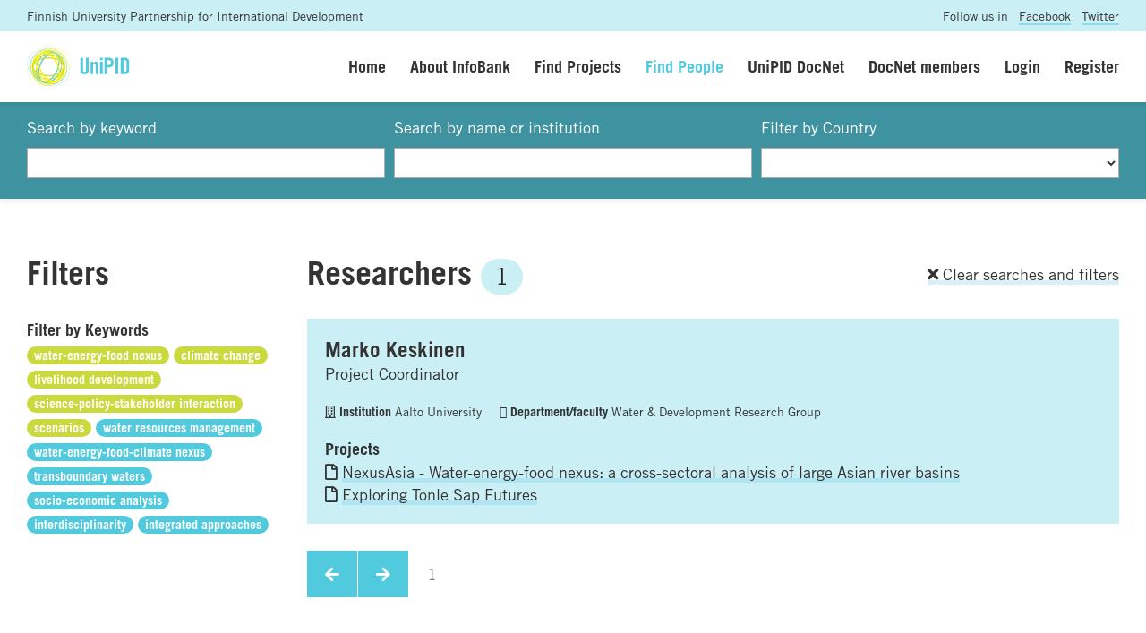

--- FILE ---
content_type: text/css
request_url: https://www.unipid.fi/infobank/styles/styles-finceal.css
body_size: 1043
content:
/*

Nordenswan & Siirilä 2017
-------------------------------------------------------------------------------------

*/
/* finceal colors */
/*

Grid variables
-------------------------------------------------------------------------------------

*/
/* limits */
/* breakpoints */
/*

CSS
-------------------------------------------------------------------------------------

*/
/*

Global
-------------------------------------------------------------------------------------

*/
.form-text {
  line-height: 1.4em;
}
.bootstrap-duallistbox-container .info-container {
  display: none;
}
a.badge-unipid {
  border: none;
}
/*

Search
-------------------------------------------------------------------------------------

*/
.content-map {
  padding: 0px;
  background-color: #3F93A1;
  color: #FFFFFF;
}
.content-map .container-fluid {
  max-width: 100%;
  padding: 0px;
}
.content-search {
  padding: 15px 0px 5px 0px;
  background-color: #3F93A1;
  color: #FFFFFF;
  box-shadow: 0 1px 10px rgba(0, 0, 0, 0.1);
  z-index: 100;
}
@media (max-width: 991px) {
  .content-search {
    padding: 15px 0px 5px 0px;
  }
}
@media (max-width: 767px) {
  .content-search {
    padding: 15px 0px 5px 0px;
  }
}
@media (max-width: 520px) {
  .content-search {
    padding: 15px 0px 5px 0px;
  }
}
@media (max-width: 321px) {
  .content-search {
    padding: 15px 0px 5px 0px;
  }
}
.content-login {
  background-color: rgba(248, 239, 36, 0.15);
}
.badge-keyword {
  background-color: #51cade;
  color: #fff;
}
.badge-active {
  background-color: #cad93e;
  color: #fff;
}
.block-filter {
  margin-bottom: 30px;
}
a.nav-link.active {
  color: #51cade;
}
/*

Courses
-------------------------------------------------------------------------------------

*/
.result {
  display: block;
  background-color: rgba(81, 202, 222, 0.3);
  margin-bottom: 30px;
}
.result .result-status {
  display: block;
  padding: 10px 20px 10px 20px;
  font-size: 0.75em;
  color: #fff;
  font-weight: 700;
  text-transform: uppercase;
}
.result .result-date {
  padding-bottom: 10px;
  margin: 0px;
}
.result.result-open {
  background-color: rgba(202, 217, 62, 0.3);
}
.result.result-open .result-status {
  background-color: #cad93e;
}
.result.result-opening .result-status {
  background-color: #51cade;
}
.result.result-closed .result-status {
  background-color: #999;
}
.result .result-header {
  display: block;
  padding: 20px;
}
.result .result-header h2 {
  margin: 0px !important;
  padding: 0px !important;
}
.result .result-image {
  display: block;
  padding: 0px 0px 20px 0px;
}
.result .result-image figure {
  margin: 0px;
  padding: 0px;
}
.result .result-image-nopadding {
  padding: 0px;
}
.result .result-body {
  display: block;
  padding: 0px 20px 20px 20px;
}
.result .result-body p {
  margin: 0px !important;
  padding: 0px !important;
}
.result .result-body .result-summary {
  padding-bottom: 0.5em !important;
}
.result .result-action {
  display: block;
  padding: 0px 20px 20px 20px;
}
.result .result-action p {
  margin: 0px !important;
  padding: 0px !important;
}
.result .result-action a {
  margin: 0px;
}
.result .result-meta {
  display: flex;
  justify-content: flex-start;
  flex-wrap: wrap;
  width: 100%;
  list-style: none;
  padding: 0px;
  margin: 0em 20px 1em 20px !important;
}
.result .result-meta li {
  display: inline-block;
  margin: 0em 1.5em 0em 0em !important;
  font-size: 0.75em;
  line-height: 1.5em;
}
.result .result-meta .result-meta-label {
  font-weight: 700;
}
/*

Pagination
-------------------------------------------------------------------------------------

*/
.pagination {
  border-radius: 0;
  flex-wrap: wrap;
}
.pagination .page-item {
  margin: 0px 2px 0px 0px;
}
.pagination .page-item:first-child .page-link {
  margin-left: 0;
  border-top-left-radius: 0;
  border-bottom-left-radius: 0;
}
.pagination .page-item:last-child .page-link {
  border-top-right-radius: 0;
  border-bottom-right-radius: 0;
}
.pagination .page-link:not(:disabled):not(.disabled) {
  cursor: pointer;
}
.pagination .page-link:disabled {
  background-color: #cad93e;
}
.pagination .page-link {
  position: relative;
  display: block;
  padding: 15px 20px 15px 20px;
  line-height: 1.25;
  color: #fff;
  background-color: #51cade;
  border: none;
}
.pagination .page-link:hover {
  opacity: 0.75;
}
.block-pagination {
  width: 100%;
  background-size: cover;
  background-repeat: no-repeat;
  background-position: center center;
  padding: 0;
  min-height: inherit;
}
/*

Pagination
-------------------------------------------------------------------------------------

*/
.content-logos {
  border-top: solid 1px #51cade;
  padding: 30px 0px 30px 0px;
}
@media (max-width: 991px) {
  .content-logos {
    padding: 25px 0px 25px 0px;
  }
}
@media (max-width: 767px) {
  .content-logos {
    padding: 20px 0px 20px 0px;
  }
}
@media (max-width: 520px) {
  .content-logos {
    padding: 15px 0px 15px 0px;
  }
}
@media (max-width: 321px) {
  .content-logos {
    padding: 15px 0px 15px 0px;
  }
}
.content-logos img {
  max-height: 60px;
  max-width: 80%;
}
@media (max-width: 767px) {
  .content-logos img {
    max-width: 100%;
  }
}
/*

The End
-------------------------------------------------------------------------------------

*/
/*# sourceMappingURL=styles-finceal.css.map */